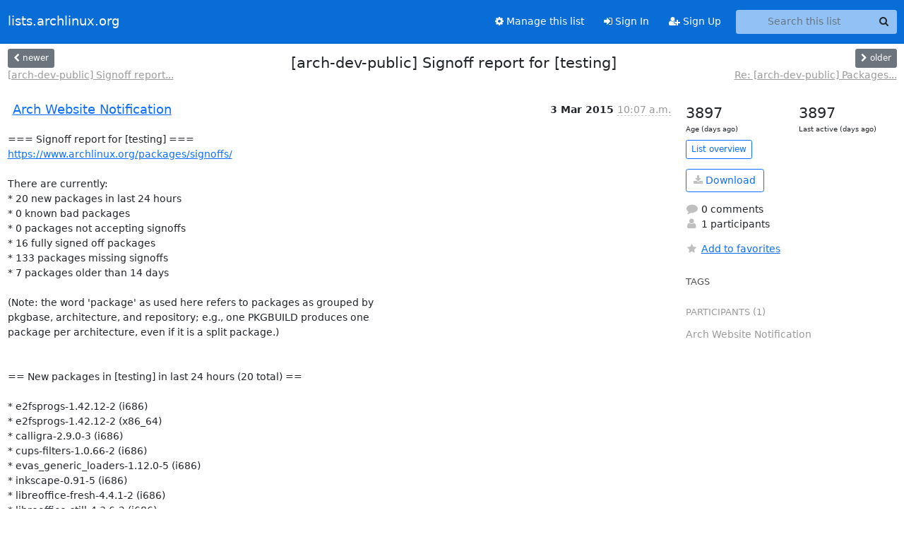

--- FILE ---
content_type: text/html; charset=utf-8
request_url: https://lists.archlinux.org/archives/list/arch-dev-public@lists.archlinux.org/thread/4LJGRKFBQITDYXIZJBRUQEVQWZMENRWH/
body_size: 5081
content:





<!DOCTYPE HTML>
<html>
    <head>
        <meta http-equiv="Content-Type" content="text/html; charset=UTF-8" />
        <meta name="viewport" content="width=device-width, initial-scale=1.0" />
        <meta name="ROBOTS" content="INDEX, FOLLOW" />
        <title>
[arch-dev-public] Signoff report for [testing] - Arch-dev-public - lists.archlinux.org
</title>
        <meta name="author" content="" />
        <meta name="dc.language" content="en" />
        <link rel="shortcut icon" href="/static/hyperkitty/img/favicon.ico" />
        <link rel="stylesheet" href="/static/hyperkitty/libs/jquery/smoothness/jquery-ui-1.13.1.min.css" type="text/css" media="all" />
        <link rel="stylesheet" href="/static/hyperkitty/libs/fonts/font-awesome/css/font-awesome.min.css" type="text/css" media="all" />
        <link rel="stylesheet" href="/static/CACHE/css/output.e5bf37f52345.css" type="text/css" media="all"><link rel="stylesheet" href="/static/CACHE/css/output.e68c4908b3de.css" type="text/css"><link rel="stylesheet" href="/static/CACHE/css/output.60693ec958f7.css" type="text/css" media="all">
         
        
        

    </head>

    <body>

    


    <nav class="navbar sticky-top navbar-expand-md mb-2" id="navbar-main">
        <div class="container-xxl">
            <div class="navbar-header"> <!--part of navbar that's always present-->
                <button type="button" class="navbar-toggler collapsed" data-bs-toggle="collapse" data-bs-target=".navbar-collapse">
                    <span class="fa fa-bars"></span>
                </button>
                <a class="navbar-brand" href="/archives/">lists.archlinux.org</a>

            </div> <!-- /navbar-header -->
            <div class="d-flex">
                <div class="auth dropdown d-md-none">
                        
                </div>
                
                <a  href="/accounts/login/?next=/archives/list/arch-dev-public%40lists.archlinux.org/thread/4LJGRKFBQITDYXIZJBRUQEVQWZMENRWH/" class="nav-link d-md-none">
                    <span class="fa fa-sign-in"></span>
                    Sign In
                </a>
                <a  href="/accounts/signup/?next=/archives/list/arch-dev-public%40lists.archlinux.org/thread/4LJGRKFBQITDYXIZJBRUQEVQWZMENRWH/" class="nav-link d-md-none">
                    <span class="fa fa-user-plus"></span>
                    Sign Up
                </a>
                
            </div>
            <div class="navbar-collapse collapse justify-content-end"> <!--part of navbar that's collapsed on small screens-->
                <!-- show dropdown for smaller viewports b/c login name/email may be too long -->
                <!-- only show this extra button/dropdown if we're in small screen sizes -->
            
                
                <a href="/mailman3/lists/arch-dev-public.lists.archlinux.org/" class="nav-link">
                    <span class="fa fa-cog"></span>
                    Manage this list
                </a>
                
            
            
            <a  href="/accounts/login/?next=/archives/list/arch-dev-public%40lists.archlinux.org/thread/4LJGRKFBQITDYXIZJBRUQEVQWZMENRWH/" class="nav-link d-none d-md-block">
                <span class="fa fa-sign-in"></span>
                Sign In
            </a>
            <a  href="/accounts/signup/?next=/archives/list/arch-dev-public%40lists.archlinux.org/thread/4LJGRKFBQITDYXIZJBRUQEVQWZMENRWH/" class="nav-link d-none d-md-block">
                <span class="fa fa-user-plus"></span>
                Sign Up
            </a>
            
                <form name="search" method="get" action="/archives/search" class="navbar-form navbar-right my-2 my-lg-2 ms-2" role="search">
                    <input type="hidden" name="mlist" value="arch-dev-public@lists.archlinux.org" />
                    <div class="input-group">
                    <input name="q" type="text" class="form-control rounded-4 search"
                            
                                placeholder="Search this list"
                                aria-label="Search this list"
                            
                            
                            />
                    <button class="btn search-button" aria-label="Search"><span class="fa fa-search"></span></button>
                    </div>
                </form>
                <!-- larger viewports -->
                <ul class="nav navbar-nav auth d-none d-md-flex">
                    
                </ul>
            </div> <!--/navbar-collapse -->
        </div><!-- /container for navbar -->
    </nav>

    

     <div class="modal fade" tabindex="-1" role="dialog" id="keyboard-shortcuts">
       <div class="modal-dialog" role="document">
         <div class="modal-content">
           <div class="modal-header">
             <button type="button" class="close" data-dismiss="modal" aria-label="Close"><span aria-hidden="true">&times;</span></button>
             <h4 class="modal-title">Keyboard Shortcuts</h4>
           </div>
           <div class="modal-body">
             <h3>Thread View</h3>
             <ul>
               <li><code>j</code>: Next unread message </li>
               <li><code>k</code>: Previous unread message </li>
               <li><code>j a</code>: Jump to all threads
               <li><code>j l</code>: Jump to MailingList overview
             </ul>
           </div>
         </div><!-- /.modal-content -->
       </div><!-- /.modal-dialog -->
     </div><!-- /.modal -->

     <div class="container-xxl" role="main">
        

<div class="row view-thread d-flex">

        <!-- thread header: navigation (older/newer), thread title -->
        <div class="thread-header">
          <div class="d-flex">
            
            <div>
                
                <a id="next-thread" class="btn btn-secondary btn-sm "
                        title="[arch-dev-public] Signoff report for [testing]"
                        href="/archives/list/arch-dev-public@lists.archlinux.org/thread/KPOC2H2AN2JA74Y6JGPEBH4VJKL7ZWRN/">
                    <span class="fa fa-chevron-left"></span>
                    <span class="d-none d-md-inline">newer</span>
                </a>
                <br />
                <a href="/archives/list/arch-dev-public@lists.archlinux.org/thread/KPOC2H2AN2JA74Y6JGPEBH4VJKL7ZWRN/"
                title="[arch-dev-public] Signoff report for [testing]" class="thread-titles d-none d-md-block">
                    [arch-dev-public] Signoff report...
                </a>
               
            </div>
            <div class="flex-grow-1">
                <h3>[arch-dev-public] Signoff report for [testing]</h3>
            </div>
            <div class="right">
                <a id="prev-thread" class="btn btn-secondary btn-sm "
                    
                    title="Re: [arch-dev-public] Packages added to todo list &#x27;Fix source file	names&#x27;"
                    href="/archives/list/arch-dev-public@lists.archlinux.org/thread/7CVYDRJTU5ZJ7ZALLI2KXQE7EX3L7SG3/"
                    >
                    <span class="fa fa-chevron-right"></span>
                    <span class="d-none d-md-inline">older</span>
                </a><br />
                
                <a href="/archives/list/arch-dev-public@lists.archlinux.org/thread/7CVYDRJTU5ZJ7ZALLI2KXQE7EX3L7SG3/"
                    title="Re: [arch-dev-public] Packages added to todo list &#x27;Fix source file	names&#x27;" class="thread-titles d-none d-md-block">
                    Re: [arch-dev-public] Packages...
                </a>
                
            </div>
          </div>
         
         </div>
        </div> <!-- /thread-header -->

        <div class="row">
            <div class="col-sm-12 col-md-9">
                <!-- main section, the email thread -->
                <div id="thread-content">

                    <!-- Start first email -->
                    





<div class="email email-first">

    <div id="4LJGRKFBQITDYXIZJBRUQEVQWZMENRWH" class="email-header">
        <div class="gravatar-wrapper d-flex">
            <div class="gravatar circle">
                
            </div>
            <div class="email-author d-flex">
                <h2 class="name">
                    
                    <a href="/archives/users/79c0db87e4ad4aa79beda83138a9e2ee/"
                       title="See the profile for Arch Website Notification"
                       >Arch Website Notification</a>
                    
                </h2>
            </div>
        </div>
        <div class="email-date right">
            
            
            <span class="date d-none d-sm-inline">
                3 Mar
                
                    2015
                
            </span>
            <span class="date d-sm-none">
                3 Mar
                
                '15
                
            </span>
            
            <div class="time">
                <span title="Sender's time: March 3, 2015, 9:07 a.m.">10:07 a.m.</span>
            </div>

        </div>
        
    </div> <!-- /email-header: gravatar, author-info, date, peramlink, changed_subject -->
    <div class="email-body ">
      <p>=== Signoff report for [testing] ===
<a target="_blank" href="https://www.archlinux.org/packages/signoffs/">https://www.archlinux.org/packages/signoffs/</a>

There are currently:
* 20 new packages in last 24 hours
* 0 known bad packages
* 0 packages not accepting signoffs
* 16 fully signed off packages
* 133 packages missing signoffs
* 7 packages older than 14 days

(Note: the word 'package' as used here refers to packages as grouped by
pkgbase, architecture, and repository; e.g., one PKGBUILD produces one
package per architecture, even if it is a split package.)


== New packages in [testing] in last 24 hours (20 total) ==

* e2fsprogs-1.42.12-2 (i686)
* e2fsprogs-1.42.12-2 (x86_64)
* calligra-2.9.0-3 (i686)
* cups-filters-1.0.66-2 (i686)
* evas_generic_loaders-1.12.0-5 (i686)
* inkscape-0.91-5 (i686)
* libreoffice-fresh-4.4.1-2 (i686)
* libreoffice-still-4.3.6-2 (i686)
* poppler-0.31.0-1 (i686)
* ruby-2.2.1-1 (i686)
* texlive-bin-2014.34260-6 (i686)
* calligra-2.9.0-3 (x86_64)
* cups-filters-1.0.66-2 (x86_64)
* evas_generic_loaders-1.12.0-5 (x86_64)
* inkscape-0.91-5 (x86_64)
* libreoffice-fresh-4.4.1-2 (x86_64)
* libreoffice-still-4.3.6-2 (x86_64)
* poppler-0.31.0-1 (x86_64)
* ruby-2.2.1-1 (x86_64)
* texlive-bin-2014.34260-6 (x86_64)


== Incomplete signoffs for [core] (16 total) ==

* dialog-1:1.2_20150225-1 (i686)
    0/1 signoffs
* ding-libs-0.4.0-3 (i686)
    0/1 signoffs
* e2fsprogs-1.42.12-2 (i686)
    0/1 signoffs
* kmod-20-1 (i686)
    0/1 signoffs
* libmpc-1.0.3-1 (i686)
    0/1 signoffs
* libtool-2.4.6-1 (i686)
    0/1 signoffs
* logrotate-3.8.9-1 (i686)
    0/1 signoffs
* systemd-219-2 (i686)
    0/1 signoffs
* util-linux-2.26-3 (i686)
    0/1 signoffs
* dialog-1:1.2_20150225-1 (x86_64)
    1/2 signoffs
* ding-libs-0.4.0-3 (x86_64)
    0/2 signoffs
* e2fsprogs-1.42.12-2 (x86_64)
    0/2 signoffs
* kmod-20-1 (x86_64)
    0/2 signoffs
* libmpc-1.0.3-1 (x86_64)
    0/2 signoffs
* logrotate-3.8.9-1 (x86_64)
    1/2 signoffs
* util-linux-2.26-3 (x86_64)
    1/2 signoffs

== Incomplete signoffs for [extra] (117 total) ==

* intel-ucode-20150121-1 (any)
    0/2 signoffs
* calligra-2.9.0-3 (i686)
    0/1 signoffs
* cups-filters-1.0.66-2 (i686)
    0/1 signoffs
* evas_generic_loaders-1.12.0-5 (i686)
    0/1 signoffs
* exo-0.10.3-2 (i686)
    0/1 signoffs
* garcon-0.4.0-1 (i686)
    0/1 signoffs
* gtk-xfce-engine-2.10.0-1 (i686)
    0/1 signoffs
* inkscape-0.91-5 (i686)
    0/1 signoffs
* libreoffice-fresh-4.4.1-2 (i686)
    0/1 signoffs
* libreoffice-still-4.3.6-2 (i686)
    0/1 signoffs
* libxfce4ui-4.12.0-1 (i686)
    0/1 signoffs
* libxfce4util-4.12.1-1 (i686)
    0/1 signoffs
* libxfcegui4-4.10.0-4 (i686)
    0/1 signoffs
* nvidia- (i686)
    0/1 signoffs
* nvidia-304xx-304.125-11 (i686)
    0/1 signoffs
* nvidia-340xx-340.76-4 (i686)
    0/1 signoffs
* poppler-0.31.0-1 (i686)
    0/1 signoffs
* ruby-2.2.1-1 (i686)
    0/1 signoffs
* texlive-bin-2014.34260-6 (i686)
    0/1 signoffs
* thunar-archive-plugin-0.3.1-5 (i686)
    0/1 signoffs
* thunar-media-tags-plugin-0.2.1-2 (i686)
    0/1 signoffs
* thunar-volman-0.8.1-1 (i686)
    0/1 signoffs
* xfce4-battery-plugin-1.0.5-4 (i686)
    0/1 signoffs
* xfce4-clipman-plugin-1.2.6-2 (i686)
    0/1 signoffs
* xfce4-cpufreq-plugin-1.1.1-2 (i686)
    0/1 signoffs
* xfce4-cpugraph-plugin-1.0.5-3 (i686)
    0/1 signoffs
* xfce4-datetime-plugin-0.6.2-4 (i686)
    0/1 signoffs
* xfce4-dev-tools-4.12.0-1 (i686)
    0/1 signoffs
* xfce4-diskperf-plugin-2.5.4-3 (i686)
    0/1 signoffs
* xfce4-eyes-plugin-4.4.3-2 (i686)
    0/1 signoffs
* xfce4-fsguard-plugin-1.0.1-4 (i686)
    0/1 signoffs
* xfce4-genmon-plugin-3.4.0-3 (i686)
    0/1 signoffs
* xfce4-mailwatch-plugin-1.2.0-5 (i686)
    0/1 signoffs
* xfce4-mount-plugin-0.6.7-3 (i686)
    0/1 signoffs
* xfce4-mpc-plugin-0.4.4-4 (i686)
    0/1 signoffs
* xfce4-netload-plugin-1.2.4-2 (i686)
    0/1 signoffs
* xfce4-notes-plugin-1.7.7-7 (i686)
    0/1 signoffs
* xfce4-notifyd-0.2.4-2 (i686)
    0/1 signoffs
* xfce4-power-manager-1.4.3-1 (i686)
    0/1 signoffs
* xfce4-quicklauncher-plugin-1.9.4-10 (i686)
    0/1 signoffs
* xfce4-screenshooter-1.8.2-2 (i686)
    0/1 signoffs
* xfce4-sensors-plugin-1.2.6-2 (i686)
    0/1 signoffs
* xfce4-session-4.12.0-2 (i686)
    0/1 signoffs
* xfce4-smartbookmark-plugin-0.4.5-3 (i686)
    0/1 signoffs
* xfce4-systemload-plugin-1.1.2-2 (i686)
    0/1 signoffs
* xfce4-terminal-0.6.3-2 (i686)
    0/1 signoffs
* xfce4-time-out-plugin-1.0.1-5 (i686)
    0/1 signoffs
* xfce4-timer-plugin-1.6.0-2 (i686)
    0/1 signoffs
* xfce4-verve-plugin-1.0.1-2 (i686)
    0/1 signoffs
* xfce4-wavelan-plugin-0.5.11-3 (i686)
    0/1 signoffs
* xfce4-weather-plugin-0.8.5-2 (i686)
    0/1 signoffs
* xfce4-xkb-plugin-0.5.6-2 (i686)
    0/1 signoffs
* xfconf-4.12.0-1 (i686)
    0/1 signoffs
* xfdesktop-4.12.0-1 (i686)
    0/1 signoffs
* xfwm4-4.12.0-1 (i686)
    0/1 signoffs
* calligra-2.9.0-3 (x86_64)
    0/2 signoffs
* cups-filters-1.0.66-2 (x86_64)
    0/2 signoffs
* evas_generic_loaders-1.12.0-5 (x86_64)
    0/2 signoffs
* exo-0.10.3-2 (x86_64)
    0/2 signoffs
* garcon-0.4.0-1 (x86_64)
    0/2 signoffs
* gtk-xfce-engine-2.10.0-1 (x86_64)
    0/2 signoffs
* inkscape-0.91-5 (x86_64)
    0/2 signoffs
* libreoffice-fresh-4.4.1-2 (x86_64)
    0/2 signoffs
* libreoffice-still-4.3.6-2 (x86_64)
    0/2 signoffs
* libxfce4ui-4.12.0-1 (x86_64)
    1/2 signoffs
* libxfce4util-4.12.1-1 (x86_64)
    1/2 signoffs
* libxfcegui4-4.10.0-4 (x86_64)
    0/2 signoffs
* nvidia- (x86_64)
    0/2 signoffs
* nvidia-304xx-304.125-11 (x86_64)
    0/2 signoffs
* nvidia-340xx-340.76-4 (x86_64)
    1/2 signoffs
* orage-4.10.0-2 (x86_64)
    1/2 signoffs
* poppler-0.31.0-1 (x86_64)
    0/2 signoffs
* ruby-2.2.1-1 (x86_64)
    0/2 signoffs
* texlive-bin-2014.34260-6 (x86_64)
    0/2 signoffs
* thunar-1.6.6-1 (x86_64)
    1/2 signoffs
* thunar-archive-plugin-0.3.1-5 (x86_64)
    0/2 signoffs
* thunar-media-tags-plugin-0.2.1-2 (x86_64)
    0/2 signoffs
* thunar-volman-0.8.1-1 (x86_64)
    0/2 signoffs
* xfburn-0.5.2-2 (x86_64)
    1/2 signoffs
* xfce4-appfinder-4.12.0-1 (x86_64)
    1/2 signoffs
* xfce4-battery-plugin-1.0.5-4 (x86_64)
    0/2 signoffs
* xfce4-clipman-plugin-1.2.6-2 (x86_64)
    0/2 signoffs
* xfce4-cpufreq-plugin-1.1.1-2 (x86_64)
    0/2 signoffs
* xfce4-cpugraph-plugin-1.0.5-3 (x86_64)
    0/2 signoffs
* xfce4-datetime-plugin-0.6.2-4 (x86_64)
    0/2 signoffs
* xfce4-dev-tools-4.12.0-1 (x86_64)
    0/2 signoffs
* xfce4-dict-0.7.0-2 (x86_64)
    1/2 signoffs
* xfce4-diskperf-plugin-2.5.4-3 (x86_64)
    0/2 signoffs
* xfce4-eyes-plugin-4.4.3-2 (x86_64)
    0/2 signoffs
* xfce4-fsguard-plugin-1.0.1-4 (x86_64)
    0/2 signoffs
* xfce4-genmon-plugin-3.4.0-3 (x86_64)
    0/2 signoffs
* xfce4-mailwatch-plugin-1.2.0-5 (x86_64)
    0/2 signoffs
* xfce4-mixer-4.11.0-2 (x86_64)
    1/2 signoffs
* xfce4-mount-plugin-0.6.7-3 (x86_64)
    0/2 signoffs
* xfce4-mpc-plugin-0.4.4-4 (x86_64)
    0/2 signoffs
* xfce4-netload-plugin-1.2.4-2 (x86_64)
    0/2 signoffs
* xfce4-notes-plugin-1.7.7-7 (x86_64)
    0/2 signoffs
* xfce4-notifyd-0.2.4-2 (x86_64)
    0/2 signoffs
* xfce4-panel-4.12.0-1 (x86_64)
    1/2 signoffs
* xfce4-power-manager-1.4.3-1 (x86_64)
    0/2 signoffs
* xfce4-quicklauncher-plugin-1.9.4-10 (x86_64)
    0/2 signoffs
* xfce4-screenshooter-1.8.2-2 (x86_64)
    0/2 signoffs
* xfce4-sensors-plugin-1.2.6-2 (x86_64)
    0/2 signoffs
* xfce4-session-4.12.0-2 (x86_64)
    0/2 signoffs
* xfce4-settings-4.12.0-1 (x86_64)
    1/2 signoffs
* xfce4-smartbookmark-plugin-0.4.5-3 (x86_64)
    0/2 signoffs
* xfce4-systemload-plugin-1.1.2-2 (x86_64)
    0/2 signoffs
* xfce4-terminal-0.6.3-2 (x86_64)
    0/2 signoffs
* xfce4-time-out-plugin-1.0.1-5 (x86_64)
    0/2 signoffs
* xfce4-timer-plugin-1.6.0-2 (x86_64)
    0/2 signoffs
* xfce4-verve-plugin-1.0.1-2 (x86_64)
    0/2 signoffs
* xfce4-wavelan-plugin-0.5.11-3 (x86_64)
    0/2 signoffs
* xfce4-weather-plugin-0.8.5-2 (x86_64)
    0/2 signoffs
* xfce4-xkb-plugin-0.5.6-2 (x86_64)
    0/2 signoffs
* xfconf-4.12.0-1 (x86_64)
    0/2 signoffs
* xfdesktop-4.12.0-1 (x86_64)
    0/2 signoffs
* xfwm4-4.12.0-1 (x86_64)
    0/2 signoffs


== Completed signoffs (16 total) ==

* curl-7.41.0-1 (i686)
* iproute2-3.19.0-1 (i686)
* linux-3.19-1 (i686)
* curl-7.41.0-1 (x86_64)
* iproute2-3.19.0-1 (x86_64)
* libtool-2.4.6-1 (x86_64)
* linux-3.19-1 (x86_64)
* systemd-219-2 (x86_64)
* orage-4.10.0-2 (i686)
* thunar-1.6.6-1 (i686)
* xfburn-0.5.2-2 (i686)
* xfce4-appfinder-4.12.0-1 (i686)
* xfce4-dict-0.7.0-2 (i686)
* xfce4-mixer-4.11.0-2 (i686)
* xfce4-panel-4.12.0-1 (i686)
* xfce4-settings-4.12.0-1 (i686)


== All packages in [testing] for more than 14 days (7 total) ==

* linux-3.19-1 (i686), since 2015-02-09
* linux-3.19-1 (x86_64), since 2015-02-09
* intel-ucode-20150121-1 (any), since 2015-02-09
* iproute2-3.19.0-1 (i686), since 2015-02-11
* iproute2-3.19.0-1 (x86_64), since 2015-02-11
* logrotate-3.8.9-1 (i686), since 2015-02-13
* logrotate-3.8.9-1 (x86_64), since 2015-02-13


== Top five in signoffs in last 24 hours ==

1. arodseth - 22 signoffs
2. muflone - 2 signoffs</p>

    </div>

    

    <div class="email-info">
      <div class="likeform-wrapper right">
        <div class="messagelink pull-right">
          <button class="toggle-font btn btn-sm"
                title="Display in fixed font"
                data-bs-toggle="tooltip" data-placement="bottom">
                <i class="fa fa-font"></i>
          </button>
          <a href="/archives/list/arch-dev-public@lists.archlinux.org/message/4LJGRKFBQITDYXIZJBRUQEVQWZMENRWH/"
             title="Permalink for this message"
             data-bs-toggle="tooltip" data-placement="bottom"><i class="fa fa-link"></i></a>
        </div>
        

    <form method="post" class="likeform"
          action="/archives/list/arch-dev-public@lists.archlinux.org/message/4LJGRKFBQITDYXIZJBRUQEVQWZMENRWH/vote">
    <input type="hidden" name="csrfmiddlewaretoken" value="zD5pdt8hYZy4uo7u6HWspdLYtsf9CkqeyXjBDPDv4FhdSSkK4JNiLcZiRIQMOKJ1">
    
		
			<a class="youlike vote  disabled" title="You must be logged-in to vote."
			href="#like" data-vote="1" aria-label="Like thread">
					<i class="fa fa-thumbs-o-up"></i> 0
			</a>
			<a class="youdislike vote disabled" title="You must be logged-in to vote."
			href="#dislike" data-vote="-1" aria-label="Dislike thread">
				<i class="fa fa-thumbs-o-down"></i> 0
			</a>
		
    

    </form>

        </div>

        <!-- Reply link -->
        

        <!-- Attachments -->
        
        <!-- Reply form -->
        

        

    </div>

</div>

                    <!-- End first email -->

                    <p class="sort-mode">
                        
                        <a href="/archives/list/arch-dev-public@lists.archlinux.org/thread/4LJGRKFBQITDYXIZJBRUQEVQWZMENRWH/?sort=date"
                            >Show replies by date</a>
                        
                    </p>

                    <div class="anchor-link">
                        <a id="replies"></a>
                    </div>
                    <div class="replies">
                        
                            

    

                        
                    </div>

                </div>
            </div>

            <div class="col-12 col-md-3">
                <div class="anchor-link">
                    <a id="stats"></a>
                </div>
                




<!-- right column -->
<section id="thread-overview-info">
    <!-- Start stats re: dates -->
    <div id="thread-date-info" class="row">
      <div class="col">
        <span class="days-num">3897</span>
        <div class="days-text">
          Age (days ago)
        </div>
      </div>
      <div class="col">
        <span class="days-num">3897</span>
        <div class="days-text">
          Last active (days ago)
        </div>
        </div>
    </div> <!-- /Stats re: dates -->

    <p>
        <a href="/archives/list/arch-dev-public@lists.archlinux.org/" class="btn btn-outline-primary btn-sm">
            List overview
        </a>
    </p>

    

    
    <a href="/archives/list/arch-dev-public@lists.archlinux.org/export/arch-dev-public@lists.archlinux.org-4LJGRKFBQITDYXIZJBRUQEVQWZMENRWH.mbox.gz?thread=4LJGRKFBQITDYXIZJBRUQEVQWZMENRWH" title="This thread in gzipped mbox format"
          class="btn btn-outline-primary">
        <i class="fa fa-download"></i> Download</a>
    

    <p class="thread-overview-details">
    <div>
        <i class="fa fa-fw fa-comment"></i>
        0 comments
    </div>
    <div>
        <i class="fa fa-fw fa-user"></i>
        1 participants
    </div>
    
    </p>

    <form id="fav_form" name="favorite" method="post" class="favorite"
          action="/archives/list/arch-dev-public@lists.archlinux.org/thread/4LJGRKFBQITDYXIZJBRUQEVQWZMENRWH/favorite">
        <input type="hidden" name="csrfmiddlewaretoken" value="zD5pdt8hYZy4uo7u6HWspdLYtsf9CkqeyXjBDPDv4FhdSSkK4JNiLcZiRIQMOKJ1">
        <input type="hidden" name="action" value="add" />
        <p>
            <a href="#AddFav" class="notsaved disabled" title="You must be logged-in to have favorites.">
                <i class="fa fa-fw fa-star"></i>Add to favorites</a>
            <a href="#RmFav" class="saved">
                <i class="fa fa-fw fa-star"></i>Remove from favorites</a>
        </p>
    </form>

    

    <div id="tags">
        

        <h3 id="tag-title">tags </h3>
        

    </div>
    
    
    <div id="participants">
        <h3 id="participants_title">participants (1)</h3>
        <ul class="list-unstyled">
            
            <li class="d-flex">
                <div class="participant-gravatar circle"></div>
                <div class="participant-name d-flex align-items-center">
                    <span>Arch Website Notification</span>
                </div>
            </li>
            
        </ul>
    </div>
    
</section>



            </div>

        </div>

</div>

<!-- end of content -->

    </div> <!-- /container for content -->

    <footer class="footer">
      <div class="container">
        <p class="text-muted">
            <img class="logo" alt="HyperKitty" src="/static/hyperkitty/img/logo.png" />
            Powered by <a href="http://hyperkitty.readthedocs.org">HyperKitty</a> version 1.3.12.
        </p>
      </div>
    </footer>

    <script src="/static/hyperkitty/libs/jquery/jquery-3.6.0.min.js"></script>
    <script src="/static/hyperkitty/libs/jquery/jquery-ui-1.13.1.min.js"></script>
    <script src="/static/CACHE/js/output.80e003825acc.js"></script>
    <script>
      // Add the .js-enabled class to the body so we can style the elements
      // depending on whether Javascript is enabled.
      $(document).ready(function(){
          $("body").addClass("js-enabled");
          $(".gravatar").addClass("rounded-circle");
      });
    </script>
    

<script type="text/javascript">
    $(document).ready(function() {
        //enable tooltips for thread buttons
        $("btn#next-thread").tooltip();
        $("btn#prev-thread").tooltip();

        setup_category();
        setup_tags();
        setup_favorites();
        // Hide quotes by default in the thread view
        fold_quotes("div.container-xxl");
        // Load the replies
        update_thread_replies("/archives/list/arch-dev-public@lists.archlinux.org/thread/4LJGRKFBQITDYXIZJBRUQEVQWZMENRWH/replies?sort=thread&last_view=");
        setup_unreadnavbar("#unreadnavbar");
        setup_thread_keyboard_shortcuts();
    });
</script>



    


    </body>
</html>
